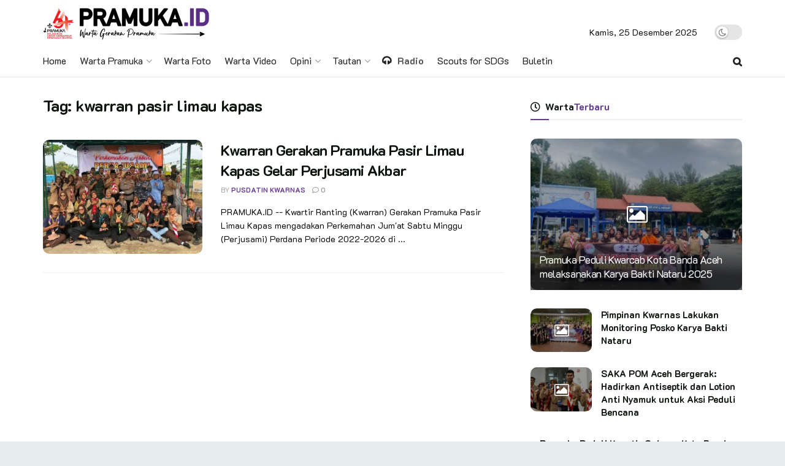

--- FILE ---
content_type: text/html; charset=utf-8
request_url: https://www.google.com/recaptcha/api2/aframe
body_size: 266
content:
<!DOCTYPE HTML><html><head><meta http-equiv="content-type" content="text/html; charset=UTF-8"></head><body><script nonce="6-x-orG14qP_PwPxLZCLig">/** Anti-fraud and anti-abuse applications only. See google.com/recaptcha */ try{var clients={'sodar':'https://pagead2.googlesyndication.com/pagead/sodar?'};window.addEventListener("message",function(a){try{if(a.source===window.parent){var b=JSON.parse(a.data);var c=clients[b['id']];if(c){var d=document.createElement('img');d.src=c+b['params']+'&rc='+(localStorage.getItem("rc::a")?sessionStorage.getItem("rc::b"):"");window.document.body.appendChild(d);sessionStorage.setItem("rc::e",parseInt(sessionStorage.getItem("rc::e")||0)+1);localStorage.setItem("rc::h",'1766632403222');}}}catch(b){}});window.parent.postMessage("_grecaptcha_ready", "*");}catch(b){}</script></body></html>

--- FILE ---
content_type: text/css
request_url: https://pramuka.id/assets/uploads/hurrytimer/css/8cac8008ab215d63.css?ver=6.4.1
body_size: 518
content:
[class~=hurrytimer-campaign] {
  line-height: normal;
  text-align: center;
  padding: 10px 0;
}
[class~=hurrytimer-campaign] * {
  line-height: normal;
}

.hurryt-loading {
  display: none !important;
}

.hurrytimer-timer {
  display: flex;
  align-items: baseline;
  justify-content: center;
  flex-wrap: wrap;
}

.hurrytimer-timer-digit {
  font-feature-settings: "tnum";
  font-variant-numeric: tabular-nums;
}

.hurrytimer-headline {
  color: #333;
  display: block;
  margin: 5px auto;
  overflow: hidden;
}

.hurrytimer-timer-block {
  position: relative;
  display: flex;
  margin-right: 5px;
  flex-direction: column;
  align-items: center;
  justify-content: center;
  box-sizing: content-box;
  margin-bottom: 10px;
  margin-left: 5px;
}
.hurrytimer-timer-block:last-child {
  margin-right: 0;
}
.hurrytimer-timer-block:first-child {
  margin-left: 0;
}

.hurrytimer-sticky {
  margin: auto !important;
  width: 100%;
  background: #fff;
  left: 0;
  right: 0;
  z-index: 9999;
  position: fixed;
  box-shadow: 1px 1px 2px rgba(0, 0, 0, 0.05);
}
.hurrytimer-sticky.is-off {
  position: relative;
  z-index: 0;
}

.admin-bar:not(.wp-admin) .hurrytimer-sticky {
  z-index: 999999;
}

.hurrytimer-sticky-inner {
  max-width: 1200px;
  margin: auto;
  text-align: center;
  padding-left: 5px;
  padding-right: 5px;
}

.hurrytimer-button {
  display: inline-block;
  text-decoration: none;
  outline: none;
}

.hurrytimer-sticky-close {
  right: 10px;
  position: absolute;
  transform: translateY(-50%);
  top: 50%;
  background: none;
  border: none;
  padding: 0;
  margin: 0;
  width: 13px;
  height: 13px;
  cursor: pointer;
  display: flex;
}
.hurrytimer-sticky-close svg {
  fill: #333;
  width: 100%;
  height: 100%;
}
.hurrytimer-sticky-close:hover {
  opacity: 1;
  background: none;
}
.hurrytimer-campaign-38065{
    text-align: center;
    display: block;
}

.hurrytimer-campaign-38065 .hurrytimer-timer-digit,
.hurrytimer-campaign-38065 .hurrytimer-timer-sep{
    color: #5b5b5b;
    display: block;
    font-size: 28px;
}

.hurrytimer-campaign-38065 .hurrytimer-timer{
justify-content:center}.hurrytimer-campaign-38065 .hurrytimer-timer-label{
    font-size: 9px;
    color: #adadad;
    text-transform: uppercase;
    display: block;
}



.hurrytimer-campaign-38065 .hurrytimer-headline{
    font-size: 30px;
    color: #000;
    margin-bottom: 5px;

}

.hurrytimer-campaign-38065 .hurrytimer-button-wrap{
    margin-top: 5px;

}
.hurrytimer-campaign-38065 .hurrytimer-button{
    font-size: 15px;
    color: #fff;
    background-color: #0f0f0f;
    border-radius: 3px;
    padding: 10px 15px;
}

@media(max-width:425px) {
.hurrytimer-campaign-38065 .hurrytimer-button-wrap,
.hurrytimer-campaign-38065 .hurrytimer-headline
{
    margin-left: 0;
    margin-right: 0;
}
}

--- FILE ---
content_type: text/css
request_url: https://pramuka.id/assets/themes/scouts/style.css?ver=6.4.1
body_size: -354
content:
/*
Theme Name: Scouts
*/
